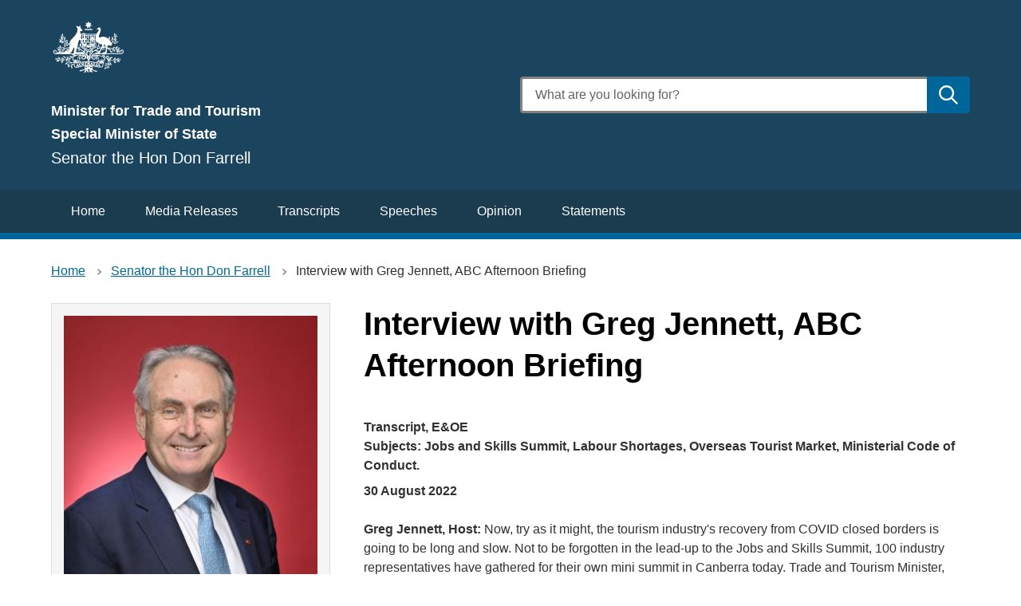

--- FILE ---
content_type: text/html; charset=UTF-8
request_url: https://www.trademinister.gov.au/minister/don-farrell/transcript/interview-greg-jennett-abc-afternoon-briefing
body_size: 8004
content:

 

<!DOCTYPE html>
<html lang="en" dir="ltr" prefix="og: https://ogp.me/ns#">
  <head>
    <meta charset="utf-8" />
<script async src="https://www.googletagmanager.com/gtag/js?id=G-4T7N3WSY6K"></script>
<script>window.dataLayer = window.dataLayer || [];function gtag(){dataLayer.push(arguments)};gtag("js", new Date());gtag("set", "developer_id.dMDhkMT", true);gtag("config", "G-4T7N3WSY6K", {"groups":"default","page_placeholder":"PLACEHOLDER_page_location"});gtag('config', 'G-0XT7NFV9ZS', {'name': 'govcms'}); gtag('govcms.send', 'pageview', {'anonymizeIp': true})</script>
<meta name="description" content="Greg Jennett, Host: Now, try as it might, the tourism industry&#039;s recovery from COVID closed borders is going to be long and slow." />
<link rel="canonical" href="https://www.trademinister.gov.au/minister/don-farrell/transcript/interview-greg-jennett-abc-afternoon-briefing" />
<meta name="robots" content="index, follow" />
<link rel="image_src" href="https://www.trademinister.gov.au/sites/default/files/2020-10/coat-of-arms-snow-400x400.jpg" />
<meta property="og:site_name" content="Minister for Trade, Tourism and Investment" />
<meta property="og:type" content="website" />
<meta property="og:url" content="https://www.trademinister.gov.au/minister/don-farrell/transcript/interview-greg-jennett-abc-afternoon-briefing" />
<meta property="og:title" content="Interview with Greg Jennett, ABC Afternoon Briefing" />
<meta property="og:description" content="Greg Jennett, Host: Now, try as it might, the tourism industry&#039;s recovery from COVID closed borders is going to be long and slow." />
<meta property="og:image" content="https://www.trademinister.gov.au/sites/default/files/2020-10/coat-of-arms-snow-400x400.jpg" />
<meta name="dcterms.title" content="Interview with Greg Jennett, ABC Afternoon Briefing" />
<meta name="dcterms.description" content="Greg Jennett, Host: Now, try as it might, the tourism industry&#039;s recovery from COVID closed borders is going to be long and slow." />
<meta name="twitter:card" content="summary" />
<meta name="twitter:description" content="Greg Jennett, Host: Now, try as it might, the tourism industry&#039;s recovery from COVID closed borders is going to be long and slow." />
<meta name="twitter:title" content="Interview with Greg Jennett, ABC Afternoon Briefing" />
<meta name="twitter:creator" content="@dfat" />
<meta name="twitter:image" content="https://www.trademinister.gov.au/sites/default/files/2020-10/coat-of-arms-snow-400x400.jpg" />
<meta name="Generator" content="Drupal 10 (http://drupal.org) + GovCMS (http://govcms.gov.au)" />
<meta name="MobileOptimized" content="width" />
<meta name="HandheldFriendly" content="true" />
<meta name="viewport" content="width=device-width, initial-scale=1.0" />

    <title>Interview with Greg Jennett, ABC Afternoon Briefing | Minister for Trade and Tourism</title>
    <link rel="stylesheet" media="all" href="/sites/default/files/css/css_09dk0TaJjkN6ta09w133ylqwr9so7ueUTSxdEAr1OXY.css?delta=0&amp;language=en&amp;theme=govcms8_uikit_starter&amp;include=eJwdxNEKgCAMBdAfsnztb2TWGKMtwTsN_z7oPBxp83QcZeitURDUg3sWa5VsQyzTRxIWgj1XAqep_CL_796uYfwBjccajg" />
<link rel="stylesheet" media="all" href="/sites/default/files/css/css_KwL0lOyQaUphhFbXnHswkF7NihpWCA6T7uty7FSBg_o.css?delta=1&amp;language=en&amp;theme=govcms8_uikit_starter&amp;include=eJwdxNEKgCAMBdAfsnztb2TWGKMtwTsN_z7oPBxp83QcZeitURDUg3sWa5VsQyzTRxIWgj1XAqep_CL_796uYfwBjccajg" />

    <script src="https://cdn.jsdelivr.net/npm/css-vars-ponyfill@2" async></script>

    <script>
        document.addEventListener('DOMContentLoaded', function() {
          cssVars();
        }, false);
    </script>
    <!-- Google Tag Manager -->
    <script>(function (w, d, s, l, i) {
        w[l] = w[l] || [];
        w[l].push({
          'gtm.start':
            new Date().getTime(), event: 'gtm.js'
        });
        var f = d.getElementsByTagName(s)[0],
          j = d.createElement(s), dl = l != 'dataLayer' ? '&l=' + l : '';
        j.async = true;
        j.src =
          'https://www.googletagmanager.com/gtm.js?id=' + i + dl;
        f.parentNode.insertBefore(j, f);
      })(window, document, 'script', 'dataLayer', 'GTM-NPWKWND');</script>
    <!-- End Google Tag Manager -->

    <!-- Google Tag Manager (noscript) -->
    <noscript>
      <iframe src=https://www.googletagmanager.com/ns.html?id=GTM-NPWKWND
              height="0" width="0" style="display:none;visibility:hidden"></iframe>
    </noscript>
    <!-- End Google Tag Manager (noscript) -->

      </head>
  <body class="path-node">
    <div id="fb-root"></div>
  <script async defer crossorigin="anonymous" src="https://connect.facebook.net/en_US/sdk.js#xfbml=1&version=v4.0"></script>
    <div id="top">
            <a href="#main-content" class="visually-hidden focusable">
        Skip to main content
      </a>
    </div>
    
      <div class="dialog-off-canvas-main-canvas" data-off-canvas-main-canvas>
     

<div class="node--type--govcms_news_and_media au-body au-grid layout-container">
    



<div>
  <div class="region alert-banner" data-alert-endpoint="/api/alerts?_format=json"></div>
  <header  class="au-header au-body background--color-1">
    <div class="container">
      <div class="row header--vertical-align">

                  <div class="logo col-sm-6">
              <div class="region region-logo">
    <div id="block-govcms8-uikit-starter-sitebranding" class="block block-system block-system-branding-block">
  
    
    <style>
      :root{
                  --color-1: #1b455e;
                          --color-2: #1b3b4f;
                          --color-3: #069;
                          --color-4: #000;
                                  --heading-color: #000;
                          --link-color: #069;
                          --link-color-hover: #1b3b4f;
                          --search-color: #069;
                          --highlight-color: #069;
                          --footer-color: #1b455e;
                          --footer-menu-color: --grey-1;
              }
    </style>
      <a href="/" title="Home" rel="home">
      <img src="/sites/default/files/coat-of-arms-white.png" alt="" style="width: 94px;" />
    </a>
      
</div>
<div class="views-element-container block block-views block-views-blockprofile-header-block-2" id="block-views-block-profile-header-block-2">
  
    
      <div data-region="logo"><div class="profile-header view view-profile-header view-id-profile_header view-display-id-block_2 js-view-dom-id-204d3a2f2690e680a79b24dbfe59fc5c82b13b86f2bbc45f237c4508b39879fd">
  
    
      
      <div class="view-content">
          <div class="views-row"><div class="views-field views-field-field-ministerial-positions"><div class="field-content"><ul><li>Minister for Trade and Tourism</li><li>Special Minister of State</li></ul></div></div><div class="views-field views-field-title"><p class="field-content">Senator the Hon Don Farrell</p></div></div>

    </div>
  
          </div>
</div>

  </div>

  </div>

          </div>
         
                  <div class="search col-sm-6">
              <div class="region region-search">
    <div class="views-exposed-form block block-views block-views-exposed-filter-blockcontent-search-page-1" data-drupal-selector="views-exposed-form-content-search-page-1" id="block-exposedformcontent-searchpage-1">
  
    
      <form action="/search" method="get" id="views-exposed-form-content-search-page-1" accept-charset="UTF-8">
  <div class="js-form-item form-item js-form-type-textfield form-type-textfield js-form-item-keys form-item-keys">
            <label for="edit-keys">Enter search terms</label>
                  <input  placeholder="What are you looking for?" data-drupal-selector="edit-keys" type="text" id="edit-keys" name="keys" value="" size="30" maxlength="128" class="form-text au-text-input" />

                  </div>
<div data-drupal-selector="edit-actions" class="form-actions js-form-wrapper form-wrapper" id="edit-actions">  <input data-drupal-selector="edit-submit-content-search" type="submit" id="edit-submit-content-search" value="Submit search" class="js-form-submit form-submit au-btn" />
</div>


</form>

  </div>

  </div>

          </div>
        
      </div>
    </div>
  </header>

      <div class="navigation">
        <div class="region region-navigation">
    <div class="views-element-container block block-views block-views-blockminister-navigation-block-1" id="block-views-block-minister-navigation-block-1">
  
    
      <div data-region="navigation"><div class="minister-navigation view view-minister-navigation view-id-minister_navigation view-display-id-block_1 js-view-dom-id-e764e1701f7c9c6fe42fb3d2cb4c248d3e0ffef3f53992090e7a17ec97d2dc1d">
  
    
      <div class="view-header">
      <h2 class="visually-hidden">Navigation</h2>
    </div>
      
      <div class="view-content">
          <div class="views-row"><div class="views-field views-field-field-minister-navigation"><div class="field-content"><ul><li><a href="/minister/don-farrell/home">Home</a></li><li><a href="/minister/don-farrell/media-releases">Media Releases</a></li><li><a href="/minister/don-farrell/transcripts">Transcripts</a></li><li><a href="/minister/don-farrell/speeches">Speeches</a></li><li><a href="/minister/don-farrell/articles">Opinion</a></li><li><a href="/minister/don-farrell/statements">Statements</a></li></ul></div></div><div class="views-field views-field-field-extra-menu-links"><div class="field-content"></div></div></div>

    </div>
  
          </div>
</div>

  </div>
<div class="views-element-container block block-views block-views-blockarchived-header-block-1" id="block-views-block-archived-header-block-1">
  
    
      <div data-region="navigation"><div class="view view-archived-header view-id-archived_header view-display-id-block_1 js-view-dom-id-b31e06f77e42160a8858b0777418dac9f75a3cf8ebe4d5e4bd72a60559491d8c">
  
    
      
  
          </div>
</div>

  </div>

  </div>

    </div>
  
</div>

      <div class="page-help">
      <div class="container">
        
      </div>
    </div>
  
  
            <div class="content-top">
        <div class="container">
            <div class="region region-content-top">
    <div id="block-breadcrumbs-2" class="block block-system block-system-breadcrumb-block">
  
    
              <nav class="au-breadcrumbs" aria-label="breadcrumb">
    <ol class="au-link-list au-link-list--inline">
              <li>
                      <a href="/">Home</a>
                  </li>
              <li>
                      <a href="/minister/don-farrell">Senator the Hon Don Farrell</a>
                  </li>
              <li>
                      Interview with Greg Jennett, ABC Afternoon Briefing
                  </li>
          </ol>
  </nav>  
  </div>

  </div>

        </div>
      </div>
    
    <main>
    <a id="main-content" tabindex="-1"></a>            <div class="container">
                  <div class="row">
            <aside class="layout-sidebar col-sm-4">
                <div class="region region-sidebar">
    <div class="views-element-container block block-views block-views-blockprofile-block-1" id="block-views-block-profile-block-1">
  
    
      <div data-region="sidebar"><div class="profile-info view view-profile view-id-profile view-display-id-block_1 js-view-dom-id-16dad8ac5c20f2eb694d12f54e1bbbd8aca888466ef6c8e1f6e1525c805d8de9">
  
    
      
      <div class="view-content">
          <div class="views-row"><div class="views-field views-field-field-portrait-image"><div class="field-content profile-portrait">  <img loading="lazy" src="/sites/default/files/styles/large/public/2022-10/trade-don-farrell-hi-res_0.jpg?itok=GbgOuPMd" width="320" height="480" alt="Senator the Hon Don Farrell" />


</div></div><div class="views-field views-field-field-portrait-image-1"><div class="field-content"><a href="/sites/default/files/2022-10/trade-don-farrell-hi-res_0.jpg" class="icon icon-download" download>Download the official portrait of the Minister</a></div></div><div class="views-field views-field-view-node"><span class="field-content"><a href="/minister/don-farrell" class="icon icon-biography" hreflang="en">Biography</a></span></div><div class="views-field views-field-nothing"><span class="field-content">  <h2>Connect</h2>
</span></div><div class="views-field views-field-field-twitter-link"><div class="field-content"></div></div><div class="views-field views-field-field-facebook-link"><div class="field-content"><a href="https://www.facebook.com/SenatorDonFarrell" rel="nofollow" target="_blank" class="icon icon-facebook">Facebook</a></div></div><div class="views-field views-field-field-instagram"><div class="field-content"><a href="https://www.instagram.com/senator.farrell" rel="nofollow" target="_blank" class="icon icon-instagram">Instagram </a></div></div><div class="views-field views-field-field-linkedin"><div class="field-content"><a href="https://www.linkedin.com/in/senator-don-farrell/" rel="nofollow" target="_blank" class="icon icon-linkedin">LinkedIn</a></div></div><div class="views-field views-field-field-personal-website-link"><div class="field-content"><a href="http://senatorfarrell.com.au/" rel="nofollow" target="_blank" class="icon icon-website">Personal website</a></div></div><div class="views-field views-field-field-contact-details-link"><div class="field-content"><a href="mailto:trade.minister@dfat.gov.au" rel="nofollow" target="_blank" class="icon icon-contact">Contact</a></div></div><div class="views-field views-field-nothing-1"><span class="field-content"><h2>Subscribe</h2></span></div><div class="views-field views-field-nothing-2"><span class="field-content"><a href="/rss.xml" class="icon icon-rss">RSS feed</a></span></div><div class="views-field views-field-nothing-3"><span class="field-content"><h2>Portfolio agencies</h2>
</span></div><div class="views-field views-field-field-portfolio-agency-links"><div class="field-content"><ul><li><a href="https://dfat.gov.au/" class="icon icon-gov">Department of Foreign Affairs and Trade</a></li><li><a href="http://www.austrade.gov.au/" class="icon icon-gov">Austrade</a></li><li><a href="http://www.tourism.australia.com//" class="icon icon-gov">Tourism Australia</a></li><li><a href="https://www.exportfinance.gov.au/" class="icon icon-gov">Export Finance Australia</a></li><li><a href="http://aciar.gov.au/" class="icon icon-gov">Australian Centre for International Agricultural Research</a></li></ul></div></div><div class="views-field views-field-nothing-4"><span class="field-content"><h2>Archives</h2></span></div><div class="views-field views-field-nothing-5"><span class="field-content"><a href="https://ministers.dfat.gov.au/archives" class="icon icon-archive">Archives from former Ministers</a></span></div></div>

    </div>
  
          </div>
</div>

  </div>

  </div>

            </aside>
            <div class="main-content col-sm-8">
                <div class="region region-content">
    <div data-drupal-messages-fallback class="hidden"></div><div id="block-govcms8-uikit-starter-pagetitle" class="block block-core block-page-title-block">
  
    
      
  <h1 class="au-header-heading">
<span>Interview with Greg Jennett, ABC Afternoon Briefing</span>
</h1>


  </div>
<div id="block-govcms8-uikit-starter-mainpagecontent" class="block block-system block-system-main-block">
  
    
      
<article class="node--view-mode-full node node--type-govcms_news_and_media">

  
    

  
    <div class="node__content">
    <div class="node__content-inner--top">
        <div class="field field--name-field-news-categories field--type-entity-reference field--label-hidden">
    
      <ul class="au-tags">
          <li>Transcript, E&amp;OE</li>
      </ul>


  </div>

      
      
            <div class="field field--name-field-article-subjects field--type-string field--label-hidden field__item">Subjects: Jobs and Skills Summit, Labour Shortages, Overseas Tourist Market, Ministerial Code of Conduct.</div>
      
      30 August 2022
    </div>
    <div class="node__content-inner--bottom">
      
      
      
            <div class="field field--name-body field--type-text-with-summary field--label-hidden field__item"><p><strong>Greg Jennett, Host:</strong> Now, try as it might, the tourism industry's recovery from COVID closed borders is going to be long and slow. Not to be forgotten in the lead‑up to the Jobs and Skills Summit, 100 industry representatives have gathered for their own mini summit in Canberra today. Trade and Tourism Minister, Don Farrell, led that discussion, and at the end of it, only a few moments ago, he joined us right here in the studio.</p>
<p>Don Farrell, welcome back on the program on what's been a pretty busy time for you. You've just broken, in fact, from tourism round table discussions in the lead‑up to Friday's summit. It does seem that of all sectors, tourism is yet to find its feet, and maybe not even to have been squeezed by worker shortages in the way that other sectors have, at least those who are internationally exposed. Are they unique as a sector as against manufacturers and retailers?</p>
<p><strong>Minister for Trade and Tourism, Don Farrell:</strong> Look, I think tourism in this country has been the worst hit of any industry, and if we're honest about it, they'll probably be the last to come out of the problems. They have got lots of labour shortage issues and that's really making it difficult for a lot of companies to return to profitability.</p>
<p><strong>Greg Jennett:</strong> Domestically or internationally, because I note that visitor arrival numbers – you would know this all too well – are so far below pre‑pandemic levels, tracking towards 1.2 million this year to date as against figures of 9 and 9.5 million before the pandemic?</p>
<p><strong>Minister for Trade:</strong> Yes look, there's no doubt that is a problem. I raised this in the United States just recently. We used to get about a million Americans a year come for holidays in Australia. It's now a trickle. We've got to get those people back. We've got to restore confidence in these countries to come to Australia. Cost of airfares is an issue and availability on aeroplanes is also an issue; but look, I'm confident that as time goes by, we can turn this around and we can get all of those international tourists back in Australia. They want to come. They're still interested in coming; all our research tells us that, but we have got to deal with those issues.</p>
<p><strong>Greg Jennett:</strong> That was going to be my question. The feedback that's coming from airlines, hotels, how much scarring is there on Australia as a destination because of closed borders and all the rest of it? How long do you think it's going to take for any of that damage, if it exists, to be removed?</p>
<p><strong>Minister for Trade:</strong> Lots of countries closed their borders over this period of time. We weren't unique in that regard, but we've got to restore confidence in overseas travellers wanting to come back. Now just to give you one example, the South Australian Government offered an incentive of supporting 200 people to come to South Australia. They got 14,000 applications. So, I think that's a pretty good indication that there's a lot of demand out there, but we are going to have to address the issues I just talked about a moment ago.</p>
<p><strong>Greg Jennett:</strong> It can be done, I guess, on that evidence anyway, but it's the long-haul destinations, isn't it, which are noticeably markedly down. You mentioned America, but it's also Europe as well. In what sense would you as a Federal Government and you as the Minister be directing Tourism Australia to more actively target those markets?</p>
<p><strong>Minister for Trade:</strong> They're doing that already. We had a round table in Los Angeles only two weeks ago. All of the advice I got from the American companies that sell tours to Australia is that there's a great deal of interest. They want to come back, but we've got to overcome those two problems – price and availability. Once we've done that, I think the chances are good. Just at the moment, if you look at the figures, we're only back to about 50 per cent capacity to the United States. Qantas tell me by the end of the year, we will be up to 75 per cent; so, we are moving in the right direction but it's going to take some time.</p>
<p><strong>Greg Jennett:</strong> You mentioned Qantas, how is their intelligence? Do you see them as a credible participant at the moment? I notice that after the recent financial results were put out in the public domain – performance down, cancellations, on time, baggage loss – it's not a good patch for Qantas right now. How are they performing in your assessment particularly when it comes to the international travel?</p>
<p><strong>Minister for Trade:</strong> This has been a tough time for Qantas, as it has been for everybody in this tourism industry. They genuinely want to come out of this in a positive way. It's going to take some time. The problems that have occurred over the last two years have been the worst that this industry's ever faced and it's going to take a little bit of time before we come out of it.</p>
<p><strong>Greg Jennett:</strong> Did they go too hard on some of their workforce issues – redundancies in particular – such that they're having trouble cranking the machine back up again now?</p>
<p><strong>Minister for Trade:</strong> Look, I guess all of us might have done things differently if we could look back in the rear-view mirror. I think that company is looking to the future. As I said, they have told me that they think that they can get numbers back up to 75 per cent by the end of the year on the American route. We've just got to keep our fingers crossed that we don't get a return to the pandemic and that the progress we are making at the moment continues.</p>
<p><strong>Greg Jennett:</strong> Well, exactly. Why don't I move away from tourism now to a couple of other news items of the day. There are some Ministerial Code question marks around three Ministers – Kristy McBain, Tim Ayres and Bill Shorten. They have attempted to divest themselves of shares. What do we understand about the consequences under the Code for the offences, if that's what we're calling it, that these three have committed?</p>
<p><strong>Minister for Trade:</strong> All of them have been taking steps to ensure that they comply with the code. The code is a very strict code and all Ministers understand what they're obligations are and understand what they need to do. My understanding is, in each those three cases, they're seeking to resolve those issues. I'd be very confident that in a short space of time, each of them will have resolved those issues.</p>
<p><strong>Greg Jennett:</strong> Not sackable offences then?</p>
<p><strong>Minister for Trade:</strong> Look, I think we need to keep this in perspective. Anthony Albanese has set a very high standard in terms of what Ministers are expected to do. They're seeking to comply with those obligations. I'm very confident that each and all of them will achieve that objective.</p>
<p><strong>Greg Jennett:</strong> We'll ask some further questions as and when those opportunities arise. Your time is tight today, Don Farrell. So is ours, we will have to thank you there and leave it for now.</p>
<p><strong>Minister for Trade:</strong> Thanks very much.</p>
</div>
      
      
    </div>
  </div>

</article>

  </div>
<div class="views-element-container block block-views block-views-blockmedia-enquiries-block-1" id="block-govcms8-uikit-starter-views-block-media-enquiries-block-1">
  
      <h2>Media enquiries</h2>
    
      <div data-region="content"><div class="view view-media-enquiries view-id-media_enquiries view-display-id-block_1 js-view-dom-id-9268124d42119698ea1a47d24f743a670d9c39c137321ab8a27d888cd6368914">
  
    
      
      <div class="view-content">
          <div class="views-row"><div class="views-field views-field-field-media-enquiries"><div class="field-content"><ul>
<li>Minister's office:&nbsp;02 6277 7420</li>
<li>DFAT Media Liaison: (02) 6261 1555</li>
</ul>
</div></div></div>

    </div>
  
          </div>
</div>

  </div>

  </div>

            </div>          </div>
              </div>

          </main>

    
    
    
    
                    
<footer class="au-footer au-body">
  <div class="container">

                
      
      <div class="postscript row">

              <div class="postscript-1 col-sm-6 col-md-6">
            <div class="region region-postscript-1">
        <nav aria-labelledby="block-govcms8-uikit-starter-footer-menu" id="block-govcms8-uikit-starter-footer">
            
      <h2 class="visually-hidden" id="block-govcms8-uikit-starter-footer-menu">Footer</h2>
    

        
              <ul data-region="postscript_1" class="au-link-list menu menu-level-0">
                    <li class="menu-item">
        <a href="http://dfat.gov.au/accessibility.html">Accessibility</a>
              </li>
                <li class="menu-item">
        <a href="http://dfat.gov.au/copyright.html">Copyright</a>
              </li>
                <li class="menu-item">
        <a href="http://dfat.gov.au/disclaimer.html">Disclaimer</a>
              </li>
                <li class="menu-item">
        <a href="http://dfat.gov.au/foi/disclosure-log.html">FOI Disclosure Log</a>
              </li>
                <li class="menu-item">
        <a href="http://dfat.gov.au/privacy.html">Privacy</a>
              </li>
        </ul>
  


  </nav>

  </div>

        </div>
      
              <div class="postscript-2 col-sm-6 col-md-6">
            <div class="region region-postscript-2">
    <div id="block-addthissocialshare" class="block block-block-content block-block-contente959b6c0-857a-4af4-944e-df2943c5f458">
  
    
      
            <div class="field field--name-body field--type-text-with-summary field--label-hidden field__item"><!-- AddThis Button BEGIN -->
<div class="addthis addthis_toolbox addthis_default_style">
  <a class="addthis_button_facebook_like"></a>
  <a class="addthis_button_tweet"></a>
  <a class="addthis_button_expanded"> Share</a>
</div>
<!-- trademinister.gov.au addthis.com -->
<script type="text/javascript" src="https://s7.addthis.com/js/300/addthis_widget.js#pubid=ra-5018e2be2470a981"></script>
<!-- AddThis Button END --></div>
      
  </div>

  </div>

        </div>
      
      
      
      </div>    
    
  </div>
  </footer>  <a href="#top" title="Back to top" class="back-to-top__link au-direction-link au-direction-link--up">Back to top</a>
</div>
  </div>

    
    <script type="application/json" data-drupal-selector="drupal-settings-json">{"path":{"baseUrl":"\/","pathPrefix":"","currentPath":"node\/2333","currentPathIsAdmin":false,"isFront":false,"currentLanguage":"en"},"pluralDelimiter":"\u0003","suppressDeprecationErrors":true,"google_analytics":{"account":"G-4T7N3WSY6K","trackOutbound":true,"trackMailto":true,"trackTel":true,"trackDownload":true,"trackDownloadExtensions":"7z|aac|arc|arj|asf|asx|avi|bin|csv|doc(x|m)?|dot(x|m)?|exe|flv|gif|gz|gzip|hqx|jar|jpe?g|js|mp(2|3|4|e?g)|mov(ie)?|msi|msp|pdf|phps|png|ppt(x|m)?|pot(x|m)?|pps(x|m)?|ppam|sld(x|m)?|thmx|qtm?|ra(m|r)?|sea|sit|tar|tgz|torrent|txt|wav|wma|wmv|wpd|xls(x|m|b)?|xlt(x|m)|xlam|xml|z|zip"},"ajaxTrustedUrl":{"\/search":true},"user":{"uid":0,"permissionsHash":"c398bb48bc08a571152b1e69ed9cf5e574af68113a83c761efb4e8ce1348b94d"}}</script>
<script src="/sites/default/files/js/js_oh-cevMD89SnyzFtMINLgI3jXoSRQxTwjj2vfH3uULk.js?scope=footer&amp;delta=0&amp;language=en&amp;theme=govcms8_uikit_starter&amp;include=eJx1zNEKgDAIQNEf2thrfzPcMpFMQS3o73sP9no5XDIjwQ4K8ibPaPQLheyZV2z95pOzR4InegNBzzpAFX1BZsQDvhqQ2ACpka-wUrls54PRo7FyfrP8O9I"></script>

  </body>
</html>
